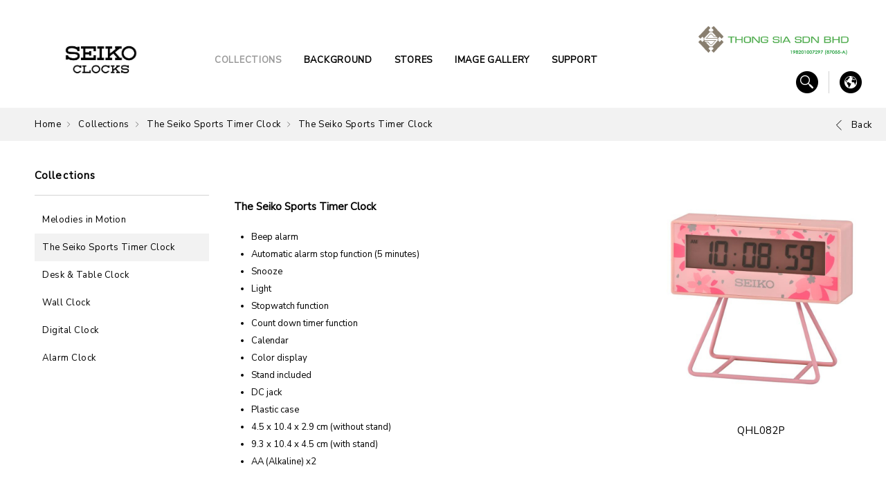

--- FILE ---
content_type: text/html; charset=utf-8
request_url: https://thongsia.com.my/en/seiko_clock/collections/product/67/
body_size: 3888
content:
<!DOCTYPE html>
<html xmlns="http://www.w3.org/1999/xhtml">
<head>
    <title>The Seiko Sports Timer Clock  | The Seiko Sports Timer Clock | Collections | SEIKO Clock</title>
	<meta http-equiv="Content-Type" content="text/html; charset=utf-8" />
	<meta http-equiv="imagetoolbar" content="no" />
	<meta http-equiv="X-UA-Compatible" content="IE=edge" />
	<meta name="description" content="" />
<meta name="format-detection" content="telephone=no" />
<meta name="keywords" content="" />
<meta name="viewport" content="width=device-width" />
	<link rel="canonical" href="https://thongsia.com.my/en/seiko_clock/collections/product/67/" /> 
				<link rel="alternate" href="/en/seiko_clock/collections/product/67" hreflang="en-hk" />
			<link rel="alternate" href="/zh-hant/seiko_clock/collections/product/67" hreflang="zh-hant-hk" />
					<link rel="shortcut icon" href="/upload/brand/6/favicon/5b482f0f95fc3.png" />
		<link rel="apple-touch-icon" href="img/iphone-icon.png" />
	<link rel="apple-touch-icon-precomposed" href="img/iphone-icon.png" />
	<link rel="stylesheet" type="text/css" href="css/layout.css" />
	<link rel="stylesheet" type="text/css" href="css/editor.css" />
	<link rel="stylesheet" type="text/css" href="css/colorbox.css" />
	<link href="https://fonts.googleapis.com/css?family=Nunito+Sans" rel="stylesheet">
	<link rel="stylesheet" type="text/css" href="css/154170879678a2419fa5ebf1905ce31d" />
	<script type="text/javascript" src="js/jquery.js"></script>
	<script type="text/javascript" src="js/jquery-ui.js"></script>
	<script type="text/javascript" src="js/jquery.Slider.js"></script>
	<script type="text/javascript" src="js/jquery.slideSubmit.js"></script>
	<script type="text/javascript" src="js/jquery.ui.touch-punch.min.js"></script>
	<script type="text/javascript" src="js/colorbox.js"></script>
	<script type="text/javascript" src="js/jquery.ellipsis.js"></script>
	<script type="text/javascript" src="js/jquery-migrate.js"></script>
	<script type="text/javascript" src="js/validator.class.js"></script>
	<script type="text/javascript" src="js/jquery.table.js"></script>
	<script type="text/javascript" src="js/lang.js"></script>
	<script type="text/javascript" src="js/function.js"></script>
	<script type="text/javascript" src="js/init.js"></script>
	<!--[if lte IE 9]>
	<script type="text/javascript" src="js/html5izer_placeholder.js"></script>
	<![endif]-->
	<!--[if lte IE 8]>
	<script type="text/javascript" src="js/html5.js"></script>
	<![endif]-->
	<!-- Global site tag (gtag.js) - Google Analytics -->
	<script async src="https://www.googletagmanager.com/gtag/js?id=UA-125437202-1"></script>
	<script>
	  window.dataLayer = window.dataLayer || [];
	  function gtag(){dataLayer.push(arguments);}
	  gtag('js', new Date());

	  gtag('config', 'UA-125437202-1');
	</script>
</head>
<body>
	<!-- Facebook Pixel Code -->
	<script>
	!function(f,b,e,v,n,t,s)
	{if(f.fbq)return;n=f.fbq=function(){n.callMethod?
	n.callMethod.apply(n,arguments):n.queue.push(arguments)};
	if(!f._fbq)f._fbq=n;n.push=n;n.loaded=!0;n.version='2.0';
	n.queue=[];t=b.createElement(e);t.async=!0;
	t.src=v;s=b.getElementsByTagName(e)[0];
	s.parentNode.insertBefore(t,s)}(window,document,'script',
	'https://connect.facebook.net/en_US/fbevents.js');
	fbq('init', '580201432141959'); 
	fbq('track', 'PageView');
	</script>
	<noscript>
	<img height="1" width="1" 
	src="https://www.facebook.com/tr?id=580201432141959&ev=PageView
	&noscript=1"/>
	</noscript>
	<!-- End Facebook Pixel Code -->
	<img border="0" src="https://r.turn.com/r/beacon?b2=uRMQNFxTlbL5CR0iUEmu4VZSHQQ_uElswk1DL7WH_jlcL1P_jX_35Kak1uXev2s5pVQi7_TexcHdaR7GtL1Xdg&cid=">

	<noscript><iframe src="//d.turn.com/r/dft/id/L21rdC8zMjgvcGlkLzExMzE5NzEwNy90LzA?ns" height="0" width="0" style="display:none;visibility:hidden"></iframe></noscript><script>(function(a,b,d){var c=a.getElementsByTagName(b)[0],a=a.createElement(b);a.async=!0;a.src=d;c.parentNode.insertBefore(a,c)})(document,"script","//d.turn.com/r/dft/id/L21rdC8zMjgvcGlkLzExMzE5NzEwNy90LzA");</script>
	<div class="body-overlay"></div>
	<header>
		<div class="container">
			<a href="/en/seiko_clock/home/" class="logo"><img src="/upload/brand/6/logo/5b98ea0f2fd11.jpg" alt="Webpage logo - Clock" width="1830" height="700" /></a><!--
		--><div class="menu en"><!--
										--><a href="/en/seiko_clock/home/" class="menu-item ">HOME</a><!--
										--><a href="/en/seiko_clock/collections/" class="menu-item current">COLLECTIONS</a><!--
										--><a href="/en/seiko_clock/background/" class="menu-item ">BACKGROUND</a><!--
										--><a href="/en/seiko_clock/store/" class="menu-item ">STORES</a><!--
										--><a href="/en/seiko_clock/gallery/" class="menu-item ">IMAGE GALLERY</a><!--
										--><a href="/en/seiko_clock/support/" class="menu-item ">SUPPORT</a><!--
						--></div><!--
		--><div class="header-right">
				<div class="header-right-container">
					<div class="thongsia"></div><!--
				--><div class="search-area">
						<a href="#"><img src="/img/icon-search.png" alt="" width="32" height="32" /></a>
						<div class="panel">
							<form action="/en/seiko_clock/search/" method="get" name="search-form">
								<input type="text" class="search" maxlength="128" autocomplete="off" placeholder="Please enter keyword(s)" name="search" id="search" value="" /><button type="submit" class="submit" id="submit"></button>							</form>
						</div>
					</div><!--
											--><div class="language">
								<a href="#"><img src="/img/icon-language.png" alt="" width="32" height="32" /></a>
								<div class="panel">
																				<a href="/en/seiko_clock/collections/product/67" class="current">EN</a>
																				<a href="/zh-hant/seiko_clock/collections/product/67" >繁</a>
																	</div>
							</div><!--
														--><a href="#" class="menu-icon"></a>
				</div>
				<a href="#" class="menu-icon"></a>
			</div>
		</div>
	</header>
	<div class="responsive-menu">
		<div class="top-wrapper">
			<div class="thongsia"></div>
			<div class="search-area">
				<form action="/en/seiko_clock/search/" method="get" name="search-form">
					<input type="text" class="search" maxlength="128" autocomplete="off" placeholder="Please enter keyword(s)" name="search" id="search" value="" /><button type="submit" class="submit" id="submit"></button>				</form>
			</div><!--
							--><div class="language-area">
						<a href="#">
							<span class="icon"><img src="/img/icon-language.png" alt="" width="32" height="32" /></span>
							<span class="text">Select Language</span>
						</a>
						<div class="panel">
																<a href="/en/seiko_clock/collections/product/67" class="current">EN</a>
																<a href="/zh-hant/seiko_clock/collections/product/67" >繁</a>
													</div>
					</div><!--
							--></div>
		<div class="menu">
								<a href="/en/seiko_clock/home/" class="menu-item ">
						<span class="menu-title">HOME</span>
											</a>
													<a href="/en/seiko_clock/collections/" class="menu-item hasChild">
						<span class="menu-title">COLLECTIONS</span>
														<span class="icon"></span>
											</a>
												<div class="subMenu">
																				<a href="/en/seiko_clock/collections/series/27/" class="subMenu-item">Melodies in Motion</a>
																				<a href="/en/seiko_clock/collections/series/26/" class="subMenu-item">The Seiko Sports Timer Clock</a>
																				<a href="/en/seiko_clock/collections/series/23/" class="subMenu-item">Desk & Table Clock</a>
																				<a href="/en/seiko_clock/collections/series/22/" class="subMenu-item">Wall Clock</a>
																				<a href="/en/seiko_clock/collections/series/21/" class="subMenu-item">Digital Clock</a>
																				<a href="/en/seiko_clock/collections/series/20/" class="subMenu-item">Alarm Clock</a>
															</div>
													<a href="/en/seiko_clock/background/" class="menu-item ">
						<span class="menu-title">BACKGROUND</span>
											</a>
													<a href="/en/seiko_clock/store/" class="menu-item hasChild">
						<span class="menu-title">STORES</span>
														<span class="icon"></span>
											</a>
												<div class="subMenu">
																			<a href="/en/seiko_clock/store/dealer/" class="subMenu-item">Authorized Dealers</a>
															</div>
													<a href="/en/seiko_clock/gallery/" class="menu-item hasChild">
						<span class="menu-title">IMAGE GALLERY</span>
														<span class="icon"></span>
											</a>
												<div class="subMenu">
																				<a href="/en/seiko_clock/gallery/category/14/" class="subMenu-item">Ad visuals</a>
															</div>
													<a href="/en/seiko_clock/support/" class="menu-item hasChild">
						<span class="menu-title">SUPPORT</span>
														<span class="icon"></span>
											</a>
												<div class="subMenu">
																			<a href="/en/seiko_clock/support/faq/" class="subMenu-item">FAQs</a>
																			<a href="/en/seiko_clock/support/manual/" class="subMenu-item">Instruction Manual</a>
																			<a href="/en/seiko_clock/support/contact/" class="subMenu-item">Customer Service Centre</a>
															</div>
										</div>
	</div>
	<section id="content"><script type="text/javascript">
	$(document).ready(function() {
		$('.product-detail > .photo-area > .photo').on('mouseover', function(){
			$(this).children('.fake').css({'transform': 'scale(2.2)'});
		}).on('mouseout', function(){
			$(this).children('.fake').css({'transform': 'scale(1)'});
		}).on('mousemove', function(e){
			$(this).children('.fake').css({'transform-origin': ((e.pageX - $(this).offset().left) / $(this).width()) * 100 + '% ' + ((e.pageY - $(this).offset().top) / $(this).height()) * 100 +'%'});
		}).each(function(){
			$(this).append('<div class="fake"></div>').children('.fake').css({'background-image': 'url('+ $(this).attr('data-image') +')'});
		});
	});
</script>
<div class="navigation-bar">
	<div class="container">
		<div class="navigation oneline"><a href="/en/seiko_clock/home/">Home</a>&nbsp;&nbsp;<img src="/img/path-arrow.svg" alt="" />&nbsp;&nbsp;&nbsp;<a href="/en/seiko_clock/collections/">Collections</a>&nbsp;&nbsp;<img src="/img/path-arrow.svg" alt="" />&nbsp;&nbsp;&nbsp;<a href="/en/seiko_clock/collections/series/26/">The Seiko Sports Timer Clock</a>&nbsp;&nbsp;<img src="/img/path-arrow.svg" alt="" />&nbsp;&nbsp;&nbsp;<a class="current">The Seiko Sports Timer Clock </a></div>
						<a href="/en/seiko_clock/collections/series/26/" class="back">
					<span class="arrow"></span>
					<span class="text">Back</span>
				</a>
			</div>
</div><div class="content">
	<div class="container">
		<div class="side-menu">
	<div class="section-title">Collections</div>
				<ul>
										<li>
																<a href="/en/seiko_clock/collections/series/27/" >Melodies in Motion</a>
													</li>
										<li>
																<a href="/en/seiko_clock/collections/series/26/" class="current">The Seiko Sports Timer Clock</a>
													</li>
										<li>
																<a href="/en/seiko_clock/collections/series/23/" >Desk & Table Clock</a>
													</li>
										<li>
																<a href="/en/seiko_clock/collections/series/22/" >Wall Clock</a>
													</li>
										<li>
																<a href="/en/seiko_clock/collections/series/21/" >Digital Clock</a>
													</li>
										<li>
																<a href="/en/seiko_clock/collections/series/20/" >Alarm Clock</a>
													</li>
							</ul>
	</div><!--
	--><div class="page-content">
			<div class="product-detail full">
										<div class="photo-area">
							<div class="photo" data-image="upload/collection_product/660/image/5f041b2e6ea52.jpg"><img src="/img/?hash=2246abd353469ef183eb1ddb732fbaac.jpg" alt="QHL082PWW" width="320" height="320" /></div>
							<div class="product-model">QHL082P</div>
													</div>
								<div class="details">
					<div class="logo"></div>
					<div class="product-title">The Seiko Sports Timer Clock</div>
					<div class="product-caliber"></div>
					<div class="editor"><ul>
<li>Beep alarm</li>
<li>Automatic alarm stop function (5 minutes)</li>
<li>Snooze</li>
<li>Light</li>
<li>Stopwatch function</li>
<li>Count down timer function</li>
<li>Calendar</li>
<li>Color display</li>
<li>Stand included</li>
<li>DC jack</li>
<li>Plastic case</li>
<li>4.5 x 10.4 x 2.9 cm (without stand)</li>
<li>9.3 x 10.4 x 4.5 cm (with stand)</li>
<li>AA (Alkaline) x2</li>
</ul>
<p>&nbsp;</p>
<p><img src="upload/collection_product/660/self/5f041b2a6b8b7.jpg" alt="Self Photos / Files - QHL082P_Lighting_SCH_jpg" width="640" height="304" /></p></div>
				</div>
							</div><!--
							--></div>
	</div>
</div>	</section>
	<footer>
		<div class="container">
			<div class="sitemap"><!--
									--><div class="sitemap-item">
							<div class="sitemap-title">COLLECTIONS</div>
							<div class="line"></div>
							<ul>
																		<li><a href="/en/seiko_clock/collections/series/27/">Melodies in Motion</a></li>
																		<li><a href="/en/seiko_clock/collections/series/26/">The Seiko Sports Timer Clock</a></li>
																		<li><a href="/en/seiko_clock/collections/series/23/">Desk & Table Clock</a></li>
																		<li><a href="/en/seiko_clock/collections/series/22/">Wall Clock</a></li>
																		<li><a href="/en/seiko_clock/collections/series/21/">Digital Clock</a></li>
																		<li><a href="/en/seiko_clock/collections/series/20/">Alarm Clock</a></li>
															</ul>
						</div><!--
							--><div class="sitemap-item">
					<div class="sitemap-title">BRANDS</div>
					<div class="line"></div>
											<ul>
																<li><a href="/en/alba/home/" target="_blank">ALBA</a></li>
																<li><a href="/en/seiko_clock/home/" target="_blank">SEIKO Clock</a></li>
													</ul>
									</div><!--
			--><div class="sitemap-item">
					<div class="sitemap-title">STORES</div>
					<div class="line"></div>
					<ul>
														<li><a href="/en/seiko_clock/store/dealer/">Authorized Dealers</a></li>
											</ul>
					<div class="desktop">
						<div class="sitemap-title">SUPPORT</div>
						<div class="line"></div>
						<ul>
																<li><a href="/en/seiko_clock/support/faq/">FAQs</a></li>
																<li><a href="/en/seiko_clock/support/manual/">Instruction Manual</a></li>
																<li><a href="/en/seiko_clock/support/contact/">Customer Service Centre</a></li>
													</ul>
					</div>
				</div><!--
			--><div class="sitemap-item responsive">
					<div class="sitemap-title">SUPPORT</div>
					<div class="line"></div>
					<ul>
														<li><a href="/en/seiko_clock/support/faq/">FAQs</a></li>
														<li><a href="/en/seiko_clock/support/manual/">Instruction Manual</a></li>
														<li><a href="/en/seiko_clock/support/contact/">Customer Service Centre</a></li>
											</ul>
				</div><!--
										--></div>
			<div class="footer-menu">
				<a href="/en/seiko_clock/about/main/">About Us</a><!--
										--><a href="/en/seiko_clock/background/main/">Background</a><!--
										--><a href="/en/seiko_clock/privacy/main/">Privacy Policy</a><!--
										--><a href="/en/seiko_clock/requirement/main/">System Requirement</a><!--
										--><a href="/en/seiko_clock/warning/main/">Internet Purchases Warning</a><!--
						--></div>
			<div class="bottom-wrapper">
										<div class="logo"><!--
															--><div class="logo-item"><img src="/upload/brand/6/footer_logo/5f03eb639fc36.png" alt="seiko-authorized" width="189" height="52" /></div><!--
															--><div class="logo-item"><img src="/upload/brand/6/footer_logo/5feaa6e2ddc9f.png" alt="03" width="300" height="56" /></div><!--
												--></div>
								<section class="footer-copyright">Copyright © Seiko Clock. <div>Powered by <a href="//www.anglia.com.hk" target="_blank">Anglia Design</a>.</div></section>
			</div>
		</div>
	</footer>
</body>
</html>
<script>
	console.log("index Hello world!");
</script>	

--- FILE ---
content_type: text/css;charset=UTF-8
request_url: https://thongsia.com.my/en/seiko_clock/collections/product/67/css/154170879678a2419fa5ebf1905ce31d
body_size: 7473
content:
#content .popup-container{position:fixed;top:0;left:0;width:100%;height:100%;z-index:3;text-align:center;display:none;}#content .popup-container .popup{position:relative;display:inline-block;vertical-align:middle;}#content .popup-container .popup a{display:inline-block;}#content .popup-container .popup .popup-close{position:absolute;top:-24px;right:0;height:24px;width:24px;text-align:center;background:#ccc;line-height:24px;}#content .banner{position:relative;text-align:center;}#content .banner .banner-wrapper{position:relative;}#content .banner .banner-wrapper .banner-container{position:relative;overflow:hidden;white-space:nowrap;}#content .banner .banner-wrapper .banner-container *{display:inline-block;}#content .banner .banner-wrapper .banner-container .banner-item{width:100%;position:relative;z-index:1;}#content .banner .banner-wrapper .banner-container .banner-item .image{max-width:1200px;}#content .banner .banner-wrapper .banner-container .banner-item .image img{width:100%;height:auto;}#content .banner .banner-wrapper .banner-container .banner-item .image img.mobile{display:none;}#content .banner .banner-wrapper .container{position:absolute;top:0;left:0;right:0;height:100%;}#content .banner .banner-wrapper .container .prev,#content .banner .banner-wrapper .container .next{position:absolute;top:0;bottom:0;margin:auto;background:url(img/banner-arrow.png) no-repeat center;width:74px;height:105px;z-index:1;}#content .banner .banner-wrapper .container .prev.disable,#content .banner .banner-wrapper .container .next.disable{display:none;}#content .banner .banner-wrapper .container .prev{left:0;}#content .banner .banner-wrapper .container .next{right:0;-moz-transform:scaleX(-1);-o-transform:scaleX(-1);-webkit-transform:scaleX(-1);transform:scaleX(-1);filter:FlipH;-ms-filter:"FlipH";}#content .banner .container{padding:0;}#content .banner .page{margin-top:12px;}#content .banner .page a{display:inline-block;vertical-align:top;margin:8px;width:72px;height:4px;position:relative;background:#e3e3e3;border-radius:5px;}#content .banner .page a span{position:absolute;top:0;left:0;width:0;height:100%;border-radius:5px;background:black;display:block;}#content .series{text-align:center;position:relative;white-space:nowrap;overflow:hidden;margin:105px 0 64px;}#content .series .slider{display:inline-block;}#content .series .series-item{display:inline-block;vertical-align:top;width:16.6%;max-width:268px;}#content .series .series-item .images{background:url(img/series-arrow.png) no-repeat bottom center;padding-bottom:14px;display:block;}#content .series .series-item .images .image{position:relative;display:block;background:url(img/product-bg.png) no-repeat center;}#content .series .series-item .images .image .thumbnail{position:absolute;bottom:0;left:0;}#content .series .series-item .images img{display:block;width:100%;height:auto;max-width:268px;max-height:290px;}#content .series .series-item .content{display:block;line-height:25px;white-space:normal;}#content .brands{background:#f2f2f2;padding-top:48px;padding-bottom:40px;}#content .brands .title{font-size:42px;font-weight:lighter;text-align:center;letter-spacing:1px;background:url(img/brand-line.png) no-repeat bottom center;padding-bottom:25px;}#content .brands .brands-items{max-width:1600px;margin:auto;margin-top:53px;}#content .brands .brands-items .major .brand-item,#content .brands .brands-items .minor .brand-item{display:inline-block;vertical-align:top;width:47.5%;margin-bottom:40px;}#content .brands .brands-items .major .brand-item .logo-area,#content .brands .brands-items .minor .brand-item .logo-area{width:50%;display:inline-block;vertical-align:top;position:relative;background:linear-gradient(#09233b,#0d365c);}#content .brands .brands-items .major .brand-item .logo-area .trans,#content .brands .brands-items .minor .brand-item .logo-area .trans{width:100%;height:auto;}#content .brands .brands-items .major .brand-item .logo-area .logo,#content .brands .brands-items .minor .brand-item .logo-area .logo{position:absolute;top:0;left:0;width:100%;}#content .brands .brands-items .major .brand-item .logo,#content .brands .brands-items .major .brand-item .image,#content .brands .brands-items .minor .brand-item .logo,#content .brands .brands-items .minor .brand-item .image{width:50%;display:inline-block;vertical-align:top;}#content .brands .brands-items .major .brand-item .logo img,#content .brands .brands-items .major .brand-item .image img,#content .brands .brands-items .minor .brand-item .logo img,#content .brands .brands-items .minor .brand-item .image img{width:100%;height:auto;}#content .brands .brands-items .major .brand-item:nth-child(even),#content .brands .brands-items .minor .brand-item:nth-child(even){margin-left:5%;}#content .brands .brands-items .major .brand-item:nth-child(4n+3),#content .brands .brands-items .major .brand-item:nth-child(4n),#content .brands .brands-items .minor .brand-item:nth-child(4n+3),#content .brands .brands-items .minor .brand-item:nth-child(4n){display:-webkit-inline-box;display:-webkit-inline-flex;display:-moz-inline-box;display:-ms-inline-flexbox;display:inline-flex;}#content .brands .brands-items .major .brand-item:nth-child(4n+3) .image,#content .brands .brands-items .major .brand-item:nth-child(4n) .image,#content .brands .brands-items .minor .brand-item:nth-child(4n+3) .image,#content .brands .brands-items .minor .brand-item:nth-child(4n) .image{-webkit-box-ordinal-group:1;-moz-box-ordinal-group:1;-ms-flex-order:1;-webkit-order:1;order:1;}#content .brands .brands-items .major .brand-item:nth-child(4n+3) .logo,#content .brands .brands-items .major .brand-item:nth-child(4n) .logo,#content .brands .brands-items .minor .brand-item:nth-child(4n+3) .logo,#content .brands .brands-items .minor .brand-item:nth-child(4n) .logo{-webkit-box-ordinal-group:2;-moz-box-ordinal-group:2;-ms-flex-order:2;-webkit-order:2;order:2;}#content .brands .brands-items .major{margin-bottom:60px;}#content .brands .brands-items .minor.even .brand-item:nth-child(4n+3),#content .brands .brands-items .minor.even .brand-item:nth-child(4n){display:inline-block;}#content .brands .brands-items .minor.even .brand-item:nth-child(4n+1),#content .brands .brands-items .minor.even .brand-item:nth-child(4n+2){display:-webkit-inline-box;display:-webkit-inline-flex;display:-moz-inline-box;display:-ms-inline-flexbox;display:inline-flex;}#content .brands .brands-items .minor.even .brand-item:nth-child(4n+1) .image,#content .brands .brands-items .minor.even .brand-item:nth-child(4n+2) .image{-webkit-box-ordinal-group:1;-moz-box-ordinal-group:1;-ms-flex-order:1;-webkit-order:1;order:1;}#content .brands .brands-items .minor.even .brand-item:nth-child(4n+1) .logo,#content .brands .brands-items .minor.even .brand-item:nth-child(4n+2) .logo{-webkit-box-ordinal-group:2;-moz-box-ordinal-group:2;-ms-flex-order:2;-webkit-order:2;order:2;}#content.tablet .series,#content.mobile .series{margin:50px 0 50px 20px;}#content.tablet .series .series-item,#content.mobile .series .series-item{width:auto;max-width:auto;}#content.tablet .brands,#content.mobile .brands{padding-left:20px;padding-right:20px;text-align:center;padding-bottom:30px;}#content.tablet .brands .brands-items,#content.mobile .brands .brands-items{max-width:728px;}#content.tablet .brands .brands-items .brand-item,#content.mobile .brands .brands-items .brand-item{width:100%;margin-left:0;margin-bottom:30px;display:inline-block !important;}#content.tablet .brands .brands-items .brand-item:nth-child(even),#content.mobile .brands .brands-items .brand-item:nth-child(even){display:-webkit-inline-box !important;display:-webkit-inline-flex !important;display:-moz-inline-box !important;display:-ms-inline-flexbox !important;display:inline-flex !important;margin-left:0;}#content.tablet .brands .brands-items .brand-item:nth-child(even) .image,#content.mobile .brands .brands-items .brand-item:nth-child(even) .image{-webkit-box-ordinal-group:1;-moz-box-ordinal-group:1;-ms-flex-order:1;-webkit-order:1;order:1;}#content.tablet .brands .brands-items .brand-item:nth-child(even) .logo,#content.mobile .brands .brands-items .brand-item:nth-child(even) .logo{-webkit-box-ordinal-group:2;-moz-box-ordinal-group:2;-ms-flex-order:2;-webkit-order:2;order:2;}#content.mobile .popup-container .popup{margin:0 20px;}#content.mobile .popup-container .popup img{width:100%;height:auto;}#content.mobile .banner .banner-wrapper .banner-container .banner-item .image img.desktop{display:none;}#content.mobile .banner .banner-wrapper .banner-container .banner-item .image img.mobile{display:block;}@media screen and (min-width: 1200px) and (max-width: 1640px){#content .series,#content .brands{padding-left:120px;padding-right:120px;}}#content .page-content .all-series{margin-top:10px;}#content .page-content .all-series .series-item{display:inline-block;vertical-align:top;width:23%;margin-right:2%;margin-bottom:20px;text-align:center;max-width:266px;}#content .page-content .all-series .series-item .images{background:url(img/series-arrow.png) no-repeat bottom center;padding-bottom:14px;display:block;}#content .page-content .all-series .series-item .images .image{position:relative;display:block;background:url(img/product-bg.png) no-repeat center;}#content .page-content .all-series .series-item .images .image .thumbnail{position:absolute;bottom:0;left:0;}#content .page-content .all-series .series-item .images img{display:block;width:100%;height:auto;}#content .page-content .all-series .series-item .series-item-content{display:block;margin-top:10px;line-height:25px;}#content .page-content .all-series .series-item:nth-child(4n){margin-right:0;}#content .page-content .series-category{margin-bottom:20px;}#content .page-content .series-category .photo{float:left;margin-right:40px;margin-bottom:20px;width:50%;}#content .page-content .series-category .photo img{width:100%;height:auto;}#content .page-content .series-category .series-category-content{text-align:center;}#content .page-content .series-category .series-category-content .editor{text-align:left;margin-top:0;}#content .page-content .products{margin-bottom:20px;}#content .page-content .products .product-item{display:inline-block;vertical-align:top;margin-bottom:20px;margin-right:5%;width:30%;position:relative;}#content .page-content .products .product-item img{width:100%;height:auto;}#content .page-content .products .product-item .overlay{position:absolute;left:0;bottom:0;width:100%;text-align:center;background:url(img/product-shadow.png) repeat-x;height:103px;}#content .page-content .products .product-item .overlay *{color:white;font-size:13px;font-weight:lighter;position:absolute;left:0;right:0;}#content .page-content .products .product-item .overlay .product-name{bottom:46px;}#content .page-content .products .product-item .overlay .product-name span{display:block;position:relative;}#content .page-content .products .product-item .overlay .button{bottom:12px;border:1px solid white;width:78px;height:24px;line-height:24px;margin:auto;}#content .page-content .products .product-item:nth-child(3n){margin-right:0;}#content .page-content .category-video{position:relative;text-align:center;margin-bottom:60px;background:black;}#content .page-content .category-video img{width:100%;}#content .page-content .category-video iframe{position:absolute;top:0;left:0;right:0;bottom:0;margin:auto;height:100%;}#content .page-content .product-detail{display:inline-block;vertical-align:top;width:79%;}#content .page-content .product-detail >.photo-area{float:right;width:320px;text-align:center;margin-top:28px;margin-bottom:21px;}#content .page-content .product-detail >.photo-area .photo{overflow:hidden;position:relative;}#content .page-content .product-detail >.photo-area .photo img{width:100%;height:auto;}#content .page-content .product-detail >.photo-area .photo .fake{position:absolute;top:0;left:0;width:100%;height:100%;background-repeat:no-repeat;background-position:center;background-size:cover;transition:transform .5s ease-out;}#content .page-content .product-detail >.photo-area .product-model{font-size:15px;font-weight:lighter;margin-top:21px;}#content .page-content .product-detail >.photo-area .product-price{font-size:15px;font-weight:lighter;}#content .page-content .product-detail .details{margin-bottom:35px;margin-top:0;clear:none;}#content .page-content .product-detail .details .logo{display:inline-block;margin-bottom:19px;}#content .page-content .product-detail .details .product-title,#content .page-content .product-detail .details .product-caliber{font-size:15px;font-weight:bold;margin-bottom:5px;}#content .page-content .product-detail .details .product-title{margin-top:22px;}#content .page-content .product-detail .details .editor{margin-top:22px;}#content .page-content .product-detail .all-products{text-align:center;}#content .page-content .product-detail .all-products .line-up{font-size:15px;font-weight:lighter;}#content .page-content .product-detail .all-products .line{display:inline-block;height:1px;width:30px;background:#d3d3d3;margin:10px 0;}#content .page-content .product-detail .all-products .products-area .product-item{display:inline-block;vertical-align:top;margin-right:5px;width:104px;margin-bottom:20px;}#content .page-content .product-detail .all-products .products-area .product-item .product-image{display:block;}#content .page-content .product-detail .all-products .products-area .product-item .product-image img{width:100%;height:auto;}#content .page-content .product-detail .all-products .products-area .product-item .product-title{font-weight:lighter;display:block;margin-top:10px;}#content .page-content .product-detail .all-products .products-area .product-item.current .product-image{border-color:black;}#content .page-content .product-detail.full{width:100%;}#content .page-content .recommendations{margin-bottom:20px;display:inline-block;vertical-align:top;text-align:center;width:17%;margin-left:4%;}#content .page-content .recommendations .relate-title{font-size:13px;font-weight:bold;}#content .page-content .recommendations .line{width:100%;height:1px;background:#d3d3d3;margin:10px 0;}#content .page-content .recommendations .relate-items{overflow:auto;height:309px;}#content .page-content .recommendations .relate-items .relate-item{display:block;margin-bottom:10px;}#content .page-content .recommendations .relate-items .relate-item img{width:100%;height:auto;}#content.tablet .page-content .product-detail,#content.tablet .page-content .recommendations,#content.mobile .page-content .product-detail,#content.mobile .page-content .recommendations{width:100%;margin-left:0;margin-bottom:20px;}#content.tablet .page-content .recommendations .line,#content.mobile .page-content .recommendations .line{width:160px;display:inline-block;}#content.tablet .page-content .recommendations .relate-items,#content.mobile .page-content .recommendations .relate-items{height:auto;}#content.tablet .page-content .recommendations .relate-items .relate-item,#content.mobile .page-content .recommendations .relate-items .relate-item{display:inline-block;vertical-align:top;max-width:160px;}#content.mobile .page-content .all-series{text-align:center;}#content.mobile .page-content .all-series .series-item{width:100%;margin-right:0;}#content.mobile .page-content .all-series .series-item .images{max-width:224px;display:inline-block;}#content.mobile .page-content .series-category .photo{width:100%;float:none;}#content.mobile .page-content .products .product-item{width:48%;margin-right:4%;}#content.mobile .page-content .products .product-item:nth-child(even){margin-right:0;}#content.mobile .page-content .category-video iframe{width:100%;}#content.mobile .page-content .product-detail .details .logo{display:block;text-align:center;margin-top:0;}#content.mobile .page-content .product-detail >.photo-area{width:100%;float:none;}#content .page-content .main-content{margin-top:19px;}#content .page-content .background-items{margin-top:26px;}#content .page-content .background-items .background-item{display:inline-block;vertical-align:top;width:30%;margin-right:5%;margin-bottom:24px;}#content .page-content .background-items .background-item .background-item-image{display:block;}#content .page-content .background-items .background-item .background-item-image img{width:100%;height:auto;}#content .page-content .background-items .background-item .background-item-title{display:block;margin-top:9px;}#content .page-content .background-items .background-item .background-item-title .text{font-size:13px;font-weight:bold;display:inline;vertical-align:top;}#content .page-content .background-items .background-item .background-item-title .icon{background:#ededed url(img/shortcut-arrow.svg) no-repeat center/10px;border-radius:50%;width:15px;height:15px;margin-left:9px;display:inline-block;vertical-align:top;}#content .page-content .background-items .background-item:nth-child(3n){margin-right:0;}#content .page-content .single{margin-top:32px;}#content .page-content .single .photo{float:right;margin-left:20px;margin-bottom:20px;width:49%;}#content .page-content .single .photo img{width:100%;height:auto;}#content .page-content .multi{margin-top:32px;}#content .page-content .multi .detail-child{clear:both;}#content .page-content .multi .detail-child .photo{float:right;margin-left:20px;margin-bottom:20px;width:49%;}#content .page-content .multi .detail-child .photo img{width:100%;height:auto;}#content .page-content .multi .detail-child .detail-child-content{margin-bottom:40px;}#content .page-content .multi .detail-child .detail-child-content .title{font-size:18px;font-weight:bold;}#content .page-content .multi .detail-child .detail-child-content .line{display:inline-block;height:1px;width:40px;background:#d3d3d3;margin:10px 0;}#content .page-content .multi .detail-child:nth-child(even) .photo{float:left;margin-right:20px;margin-left:0;}#content.mobile .page-content .background-items .background-item{width:48%;margin-right:4%;}#content.mobile .page-content .background-items .background-item:nth-child(even){margin-right:0;}#content.mobile .page-content .single .photo,#content.mobile .page-content .multi .detail-child .photo{float:none;margin-left:0;margin-right:0;width:100%;}#content .page-content .main-photo{margin-bottom:40px;}#content .page-content .main-photo img{width:100%;height:auto;}#content .page-content .links{margin-bottom:40px;}#content .page-content .links a{display:inline-block;vertical-align:top;width:48%;background:black url(img/shortcut-arrow.svg) no-repeat right;color:white;text-align:center;font-size:18px;font-weight:lighter;height:100px;line-height:100px;margin-bottom:20px;}#content .page-content .links a:nth-child(even){margin-left:4%;}#content .page-content .boutiques{margin-top:31px;margin-bottom:40px;}#content .page-content .boutiques .boutique-item{display:inline-block;vertical-align:top;width:48%;margin-right:4%;margin-bottom:20px;}#content .page-content .boutiques .boutique-item .gallery{display:block;}#content .page-content .boutiques .boutique-item .gallery img{width:100%;height:auto;}#content .page-content .boutiques .boutique-item .boutique-name{font-size:18px;font-weight:lighter;margin-top:24px;letter-spacing:0.6px;}#content .page-content .boutiques .boutique-item .line{display:inline-block;height:1px;width:40px;background:#d3d3d3;margin:12px 0 4px;}#content .page-content .boutiques .boutique-item .boutique-address{font-size:13px;font-weight:lighter;line-height:27px;margin-bottom:6px;letter-spacing:0.5px;}#content .page-content .boutiques .boutique-item .row{position:relative;margin-bottom:10px;}#content .page-content .boutiques .boutique-item .row .label{position:absolute;top:0;left:0;font-weight:bold;font-size:13px;}#content .page-content .boutiques .boutique-item .row .info{font-size:13px;font-weight:lighter;margin-left:105px;letter-spacing:0.5px;}#content .page-content .boutiques .boutique-item:nth-child(even){margin-right:0;}#content .page-content .map-button{display:inline-block;border:1px solid black;width:150px;box-sizing:border-box;height:34px;line-height:34px;text-align:center;margin-top:8px;border-radius:5px;}#content .page-content .map-button .icon-map{display:inline-block;vertical-align:middle;background:url(img/icon-map.svg) no-repeat center/100% 100%;width:32px;height:32px;margin-right:5px;}#content .page-content .map-button .text{display:inline-block;vertical-align:middle;font-size:13px;font-weight:lighter;}#content .page-content .dealers-region{margin-top:25px;}#content .page-content .dealers-region .region{display:inline-block;vertical-align:top;font-size:14px;font-weight:lighter;color:#d3d3d3;letter-spacing:0.5px;padding:8px 0;margin-right:40px;margin-bottom:20px;}#content .page-content .dealers-region .region:hover,#content .page-content .dealers-region .region.current{color:black;border-bottom:1px solid black;}#content .page-content .dealers{margin-top:17px;}#content .page-content .dealers *{font-size:13px;letter-spacing:0.5px;}#content .page-content .dealers .dealer-item{position:relative;border-bottom:1px solid #d3d3d3;padding-bottom:18px;margin-bottom:27px;display:none;}#content .page-content .dealers .dealer-item .dealer-name{letter-spacing:0.7px;font-weight:bold;margin-bottom:10px;width:80%;}#content .page-content .dealers .dealer-item .dealer-address{margin-bottom:10px;width:80%;}#content .page-content .dealers .dealer-item .row{position:relative;margin-bottom:10px;}#content .page-content .dealers .dealer-item .row .label{position:absolute;top:0;left:0;font-weight:bold;}#content .page-content .dealers .dealer-item .row .info{margin-left:70px;}#content .page-content .dealers .dealer-item .row a{text-decoration:underline;}#content .page-content .dealers .dealer-item .map-button{position:absolute;bottom:19px;right:0;}#content .page-content .dealers .dealer-item.show{display:block;}#content.mobile .page-content .links a{display:block;width:100%;margin-left:0;}#content.mobile .page-content .boutiques .boutique-item{display:block;width:100%;margin-right:0;}#content.mobile .page-content .dealers .dealer-item .map-button{position:relative;bottom:auto;}#colorbox_content{height:100%;background:none;}#colorbox_content #map{width:100%;height:680px;}#colorbox_content .album{position:relative;}#colorbox_content .album .big_photo_area{background:white;position:relative;text-align:center;}#colorbox_content .album .big_photo_area .big_photo{overflow:hidden;position:relative;white-space:nowrap;margin:0 9%;}#colorbox_content .album .big_photo_area .big_photo *{display:inline-block;}#colorbox_content .album .big_photo_area .big_photo .photo{width:100%;}#colorbox_content .album .big_photo_area .big_photo .photo img{width:100%;height:auto;}#colorbox_content .album .big_photo_area .prev,#colorbox_content .album .big_photo_area .next{position:absolute;top:0;bottom:0;width:9%;height:100%;background:url(img/gallery-arrow-black.svg) no-repeat center/100% 100%;}#colorbox_content .album .big_photo_area .prev.disable,#colorbox_content .album .big_photo_area .next.disable{display:none;}#colorbox_content .album .big_photo_area .prev{left:0;}#colorbox_content .album .big_photo_area .next{right:0;-moz-transform:scaleX(-1);-o-transform:scaleX(-1);-webkit-transform:scaleX(-1);transform:scaleX(-1);filter:FlipH;-ms-filter:"FlipH";}#colorbox_content .album .galleries_area{position:absolute;bottom:-110px;width:100%;height:100px;}#colorbox_content .album .galleries_area .galleries{margin:0 7%;overflow:hidden;white-space:nowrap;position:relative;}#colorbox_content .album .galleries_area .galleries *{display:inline-block;}#colorbox_content .album .galleries_area .galleries .gallery{width:100px;cursor:pointer;}#colorbox_content .album .galleries_area .galleries .gallery img{width:100%;height:auto;}#colorbox_content .album .galleries_area .gallery-prev,#colorbox_content .album .galleries_area .gallery-next{position:absolute;top:0;bottom:0;height:100%;background:url(img/gallery-arrow-white.svg) no-repeat center/100% 100%;width:7%;}/*953795e33e25c16a067bcfa2a5842f5b*/#colorbox_content .album .galleries_area .gallery-prev.disable,#colorbox_content .album .galleries_area .gallery-next.disable{display:none;}#colorbox_content .album .galleries_area .gallery-prev{left:0;}#colorbox_content .album .galleries_area .gallery-next{right:0;-moz-transform:scaleX(-1);-o-transform:scaleX(-1);-webkit-transform:scaleX(-1);transform:scaleX(-1);filter:FlipH;-ms-filter:"FlipH";}@media screen and (max-width: 959px){.box #colorbox_content .album{max-width:554px;}}@media screen and (max-width: 651px){.box #colorbox_content{padding-left:0;padding-right:0;}.box #colorbox_content .album{max-width:380px;}}#content .page-content .page-title{font-weight:bold !important;}#content .page-content .category-image{margin-top:33px;margin-bottom:40px;}#content .page-content .category-image img{width:100%;height:auto;}#content .page-content .details-area{position:relative;}#content .page-content .details-area .selects{position:absolute;top:0;right:0;width:150px;background:#efefef url(img/pulldown-arrow.svg) no-repeat right 15px center;height:34px;cursor:pointer;z-index:1;}#content .page-content .details-area .selects .select-input{font-weight:lighter;font-size:13px;color:#393939;line-height:34px;padding:0 15px;}#content .page-content .details-area .selects .select-container{display:none;position:absolute;background:#efefef;width:100%;z-index:1;overflow:auto;}#content .page-content .details-area .selects .select-container div{height:34px;padding:0 15px;line-height:34px;font-weight:lighter;font-size:13px;}#content .page-content .details-area .selects .select-container div:hover{background:black;color:white;}#content .page-content .details{margin-top:31px;margin-bottom:40px;}#content .page-content .details .detail-item{position:relative;}#content .page-content .details .detail-item *{letter-spacing:0.5px;}#content .page-content .details .detail-item .detail-item-date{font-weight:lighter;}#content .page-content .details .detail-item .detail-item-title{font-size:13px;font-weight:bold;display:inline;vertical-align:middle;line-height:25px;}#content .page-content .details .detail-item .arrow{background:#ededed url(img/shortcut-arrow.svg) no-repeat center/10px;border-radius:50%;width:15px;height:15px;margin-left:9px;display:inline-block;vertical-align:middle;}#content .page-content .details .detail-item.style1{border-bottom:1px solid #d3d3d3;display:block;padding-top:14px;padding-bottom:12px;box-sizing:border-box;padding-left:130px;}#content .page-content .details .detail-item.style1 .detail-item-date{position:absolute;top:14px;left:0;}#content .page-content .details .detail-item.style2{display:inline-block;vertical-align:top;width:30%;margin-right:5%;margin-bottom:25px;cursor:default;}#content .page-content .details .detail-item.style2 .detail-item-image{display:block;}#content .page-content .details .detail-item.style2 .detail-item-image img{width:100%;height:auto;}#content .page-content .details .detail-item.style2 .detail-item-date{display:block;margin-top:12px;margin-bottom:8px;}#content .page-content .details .detail-item.style2.has_Image{cursor:pointer;}#content .page-content .details .detail-item.style2:nth-child(3n){margin-right:0;}#content .page-content .details .detail-item.style3{display:inline-block;vertical-align:top;width:48%;margin-right:4%;margin-bottom:20px;min-height:200px;background:#f0ecee;}#content .page-content .details .detail-item.style3 .detail-item-image{position:absolute;top:0;left:0;width:200px;height:200px;}#content .page-content .details .detail-item.style3 .detail-info{margin-left:200px;display:block;box-sizing:border-box;padding:23px 20px;}#content .page-content .details .detail-item.style3 .detail-info .detail-item-date{display:block;margin-bottom:10px;}#content .page-content .details .detail-item.style3:nth-child(even){margin-right:0;}#content .page-content .detail-date{font-weight:lighter;font-size:13px;margin-top:12px;}#content .page-content .editor{margin-top:33px;}#content .page-content .album{position:relative;margin-top:38px;}#content .page-content .album .big_photo_area{position:relative;text-align:center;}#content .page-content .album .big_photo_area .big_photo{overflow:hidden;position:relative;white-space:nowrap;margin:0 14.8%;}#content .page-content .album .big_photo_area .big_photo *{display:inline-block;}#content .page-content .album .big_photo_area .big_photo .photo{width:100%;position:relative;}#content .page-content .album .big_photo_area .big_photo .photo img{width:100%;height:auto;}#content .page-content .album .big_photo_area .big_photo .photo .caption-area{background:url(img/gallery-shadow.png) repeat-x bottom;position:absolute;left:0;bottom:0;width:100%;height:93px;text-align:center;display:block;}#content .page-content .album .big_photo_area .big_photo .photo .caption-area .caption{color:white;font-weight:lighter;font-size:13px;position:absolute;left:0;bottom:12px;width:100%;}#content .page-content .album .big_photo_area .prev,#content .page-content .album .big_photo_area .next{position:absolute;top:0;bottom:0;width:80px;height:100%;background:url(img/gallery-arrow-black.svg) no-repeat center;}#content .page-content .album .big_photo_area .prev.disable,#content .page-content .album .big_photo_area .next.disable{display:none;}#content .page-content .album .big_photo_area .prev{left:0;}#content .page-content .album .big_photo_area .next{right:0;-moz-transform:scaleX(-1);-o-transform:scaleX(-1);-webkit-transform:scaleX(-1);transform:scaleX(-1);filter:FlipH;-ms-filter:"FlipH";}#content .page-content .album .galleries_area{margin-top:10px;position:relative;}#content .page-content .album .galleries_area .galleries{margin:0 45px;overflow:hidden;white-space:nowrap;position:relative;}#content .page-content .album .galleries_area .galleries *{display:inline-block;}#content .page-content .album .galleries_area .galleries .gallery{width:100px;cursor:pointer;}#content .page-content .album .galleries_area .galleries .gallery img{width:100%;height:auto;}#content .page-content .album .galleries_area .gallery-prev,#content .page-content .album .galleries_area .gallery-next{position:absolute;top:0;bottom:0;height:100%;background:url(img/gallery-arrow-black.svg) no-repeat center/100% 100%;width:45px;}#content .page-content .album .galleries_area .gallery-prev.disable,#content .page-content .album .galleries_area .gallery-next.disable{display:none;}#content .page-content .album .galleries_area .gallery-prev{left:0;}#content .page-content .album .galleries_area .gallery-next{right:0;-moz-transform:scaleX(-1);-o-transform:scaleX(-1);-webkit-transform:scaleX(-1);transform:scaleX(-1);filter:FlipH;-ms-filter:"FlipH";}#content.tablet .page-content .details .detail-item.style3,#content.mobile .page-content .details .detail-item.style3{width:100%;margin-right:0;}#content.mobile .page-content .details-area .selects{position:relative;margin-top:20px;}#content.mobile .page-content .details .detail-item.style2{margin-right:4%;width:48%;}#content.mobile .page-content .details .detail-item.style2:nth-child(even){margin-right:0;}#colorbox_content .thumbnail{width:100%;height:auto;}#content .page-content .faqs{margin-top:39px;}#content .page-content .faqs .faq-category{display:inline-block;vertical-align:top;width:48%;margin-right:4%;margin-bottom:37px;}#content .page-content .faqs .faq-category .faq-category-title{font-size:13px;font-weight:bold;letter-spacing:0.6px;}#content .page-content .faqs .faq-category .faq-category-content{margin-top:15px;}#content .page-content .faqs .faq-category .faq-category-content .faq-item{background:#eee;position:relative;box-sizing:border-box;display:block;padding:11px 60px 10px 20px;}#content .page-content .faqs .faq-category .faq-category-content .faq-item .faq-question{font-size:13px;font-weight:lighter;display:block;letter-spacing:0.4px;line-height:25px;}#content .page-content .faqs .faq-category .faq-category-content .faq-item .arrow{position:absolute;top:12px;right:20px;background:#ededed url(img/shortcut-arrow.svg) no-repeat center/10px;border-radius:50%;width:20px;height:20px;}#content .page-content .faqs .faq-category .faq-category-content .faq-item:nth-child(even){background:#f6f6f6;}#content .page-content .faqs .faq-category:nth-child(even){margin-right:0;}#content .page-content .top-wrapper{margin-top:25px;}#content .page-content .top-wrapper .text,#content .page-content .top-wrapper .see-all{display:inline-block;vertical-align:middle;font-size:13px;font-weight:lighter;letter-spacing:0.5px;}#content .page-content .top-wrapper .text{margin-right:17px;}#content .page-content .top-wrapper .see-all{background:#f3f3f3;border-radius:5px;border:1px solid #cbcbcb;text-align:center;width:118px;height:32px;line-height:32px;cursor:pointer;}#content .page-content .top-wrapper .see-all:hover,#content .page-content .top-wrapper .see-all.selected{background:black;color:white;}#content .page-content .select-area{margin-top:52px;padding-top:4px;position:relative;}#content .page-content .select-area *{font-weight:lighter;letter-spacing:0.5px;}#content .page-content .select-area .code-area,#content .page-content .select-area .feature-area{display:inline-block;vertical-align:top;width:50%;text-align:center;}#content .page-content .select-area .code-area .title,#content .page-content .select-area .feature-area .title{font-size:18px;}#content .page-content .select-area .code-area .title2{font-size:13px;margin-top:18px;}#content .page-content .select-area .code-area .title3{font-size:13px;margin-top:27px;}#content .page-content .select-area .code-area img{margin-top:28px;}#content .page-content .select-area .code-area .codes{text-align:left;margin:15px 2.7%;}#content .page-content .select-area .code-area .codes .code{display:inline-block;vertical-align:top;width:48px;height:32px;line-height:32px;background:#f3f3f3;border-radius:5px;border:1px solid #cbcbcb;margin:2.5px;text-align:center;cursor:pointer;font-size:13px;}#content .page-content .select-area .code-area .codes .code.selected,#content .page-content .select-area .code-area .codes .code:hover{background:black;color:white;}#content .page-content .select-area .feature-area .features{width:87.5%;margin:17px auto;}#content .page-content .select-area .feature-area .features .feature{display:block;cursor:pointer;background:#f3f3f3;border-radius:5px;border:1px solid #cbcbcb;font-size:13px;margin-bottom:10px;padding-top:9px;padding-bottom:11px;}#content .page-content .select-area .feature-area .features .feature.selected,#content .page-content .select-area .feature-area .features .feature:hover{background:black;color:white;}#content .page-content .select-area .sep{position:absolute;top:0;left:0;right:0;bottom:0;margin:auto;height:100%;width:1px;background:#d3d3d3;}#content .page-content .result .selected-item{font-size:18px;font-weight:lighter;margin-bottom:14px;}#content .page-content .result .manual-item{background:#eee;position:relative;box-sizing:border-box;display:block;padding:11px 60px 10px 20px;}#content .page-content .result .manual-item .manual-title{font-size:13px;font-weight:lighter;display:block;letter-spacing:0.4px;line-height:25px;}#content .page-content .result .manual-item .arrow{position:absolute;top:12px;right:20px;background:url(img/icon_pdf.svg) no-repeat right/10px;color:#204072;text-decoration:underline;font-size:13px;padding-right:15px;line-height:20px;height:20px;}#content .page-content .result .manual-item:nth-child(even){background:#f6f6f6;}#content .page-content .result .filled{border-top:1px solid #d3d3d3;margin-top:40px;padding-top:25px;}#content .page-content .contact-content{margin-top:8px;}#content .page-content .contact-content .editor,#content .page-content .contact-content .contact-form{display:inline-block;vertical-align:top;width:50%;}#content .page-content .contact-content .editor{margin-top:22px;margin-right:5%;width:35%;}#content .page-content .contact-content .contact-form{background:#f2f2f2;padding:20px 30px 28px;box-sizing:border-box;width:60%;}#content .page-content .contact-content .contact-form .form-title{font-size:18px;font-weight:lighter;letter-spacing:0.6px;}#content .page-content .contact-content .contact-form .ps{font-size:13px;font-weight:lighter;margin-top:21px;letter-spacing:0.5px;}#content .page-content .contact-content .contact-form .ps2{font-size:13px;font-weight:lighter;margin-top:12px;letter-spacing:0.5px;}#content .page-content .contact-content .contact-form form{margin-top:25px;}#content .page-content .contact-content .contact-form form *{font-size:13px;font-weight:lighter;letter-spacing:0.5px;}#content .page-content .contact-content .contact-form form .row{position:relative;margin-bottom:16px;}#content .page-content .contact-content .contact-form form .row .label{position:absolute;top:8px;left:0;}#content .page-content .contact-content .contact-form form .row .input-container{margin-left:112px;margin-right:48px;background:white;padding:0 10px;box-sizing:border-box;}#content .page-content .contact-content .contact-form form .row .input-container .text,#content .page-content .contact-content .contact-form form .row .input-container .textarea{background:white;width:100%;}#content .page-content .contact-content .contact-form form .row .input-container .text{height:34px;}#content .page-content .contact-content .contact-form form .row .input-container .textarea{height:114px;}#content .page-content .contact-content .contact-form form .row .input-container.enquiry{padding:10px;}#content .page-content .contact-content .contact-form form .row .input-container.error{background:#ffc5c5;}#content .page-content .contact-content .contact-form form .row .input-container.error .text,#content .page-content .contact-content .contact-form form .row .input-container.error .textarea{background:#ffc5c5;}#content .page-content .contact-content .contact-form form .row .star{position:absolute;top:8px;right:30px;}#content .page-content .contact-content .contact-form form .last-row{margin-top:4px;}#content .page-content .contact-content .contact-form form .last-row .error-message,#content .page-content .contact-content .contact-form form .last-row .success-message{color:#ce3040;padding-top:5px;padding-bottom:21px;}#content .page-content .contact-content .contact-form form .last-row .submit-wrapper{position:relative;background-color:#d3d3d3;width:310px;height:40px;display:inline-block;vertical-align:top;}#content .page-content .contact-content .contact-form form .last-row .submit-wrapper .handler{width:180px;height:40px;background:black url(img/submit-arrows.png) no-repeat right 10px center;color:white;font-size:15px;font-weight:bold;display:inline-block;text-align:center;line-height:40px;cursor:pointer;z-index:1;}#content .page-content .contact-content .contact-form form .last-row .submit-wrapper span{position:absolute;top:11px;right:40px;font-size:12px;}#content .page-content .contact-content .contact-form form .last-row .reset{background:#919191;color:white;font-size:15px;font-weight:bold;width:140px;height:40px;display:inline-block;vertical-align:top;margin-left:15px;}#content.tablet .page-content .contact-content .editor,#content.tablet .page-content .contact-content .contact-form,#content.mobile .page-content .contact-content .editor,#content.mobile .page-content .contact-content .contact-form{width:100%;margin-right:0;margin-bottom:20px;}#content.mobile .page-content .faqs .faq-category{width:100%;margin-right:0;}#content.mobile .page-content .select-area .code-area,#content.mobile .page-content .select-area .feature-area{width:100%;}#content.mobile .page-content .select-area .sep{position:relative;width:100%;height:1px;margin:20px 0;}#content.mobile .page-content .contact-content .contact-form form .last-row .reset{margin-left:0;display:block;margin-top:15px;}#colorbox_content{box-sizing:border-box;padding:57px 49px;min-height:520px;}#colorbox_content .faq-item .faq-question{font-size:18px;font-weight:lighter;letter-spacing:0.6px;}#colorbox_content .faq-item .faq-answer{margin-top:37px;}#content h2{font-size:16px;font-weight:lighter;margin-bottom:20px;}#content .search-results{margin-top:20px;}#content .search-results .results{margin-bottom:20px;padding-bottom:10px;border-bottom:1px solid #d3d3d3;display:block;}#content .search-results .results .results-title{font-size:13px;font-weight:bold;}#content .search-results .results .results-content{font-size:13px;font-weight:lighter;margin-top:10px;display:block;}#content .search-wrapper{text-align:center;}#content .search-wrapper .no-result{font-size:16px;font-weight:lighter;display:inline-block;vertical-align:middle;}#content .search-wrapper .h-fix{min-height:200px;}.oneline{text-overflow:ellipsis;white-space:nowrap;width:100%;overflow:hidden;}.clear{clear:both;float:left;}.inline-block{display:inline-block;}.justify{text-align:justify;text-justify:inter-ideograph;-ms-text-justify:inter-ideograph;}.w-fix{display:inline-block;width:100%;height:0;vertical-align:middle;}.h-fix{display:inline-block;width:0;height:100%;vertical-align:middle;}body{position:relative;min-width:480px;}body.open .body-overlay,body.open .responsive-menu{display:block;}body.open header .header-right .menu-icon{background-image:url(img/nav-close.svg);}body.open.mobile header .header-right .menu-icon{background-color:#f3f3f3;}body.open.mobile .responsive-menu{top:80px;}body.open.mobile .responsive-menu .top-wrapper{display:block;}.container{max-width:1300px;width:100%;margin:auto;position:relative;box-sizing:border-box;}.body-overlay{position:fixed;top:0;left:0;width:100%;height:100%;background:black;-ms-filter:progid:DXImageTransform.Microsoft.Alpha(opacity=60);filter:alpha(opacity = 60);-moz-opacity:0.6;-khtml-opacity:0.6;opacity:0.6;display:none;z-index:2;}header,#content,footer{width:100%;float:left;clear:both;}header{text-align:right;z-index:3;position:relative;background:white;}header .logo{display:inline-block;vertical-align:middle;margin-right:50px;max-width:16%;}header .logo img{width:100%;height:auto;}header .menu{display:inline-block;vertical-align:middle;text-align:left;width:55%;}header .menu .menu-item{display:inline-block;vertical-align:top;font-size:13px;font-weight:bold;padding:62px 16px 60px;letter-spacing:0.7px;transition:opacity .4s;}header .menu .menu-item:first-child{display:none;}header .menu .menu-item:hover,header .menu .menu-item.current{-ms-filter:progid:DXImageTransform.Microsoft.Alpha(opacity=40);filter:alpha(opacity = 40);-moz-opacity:0.4;-khtml-opacity:0.4;opacity:0.4;}header .menu.zh-hant .menu-item{padding-left:6%;padding-right:6%;}header .header-right{display:inline-block;vertical-align:middle;width:277px;margin-left:7px;}header .header-right .header-right-container{width:100%;}header .header-right .thongsia{background:url(img/thong-sia-logo.png) no-repeat;width:277px;height:42px;margin-top:22px;margin-bottom:23px;}header .header-right .social{display:inline-block;vertical-align:top;border-left:1px solid #d2d2d2;padding-left:5px;margin-bottom:21px;}header .header-right .social a{display:inline-block;vertical-align:top;margin-left:10px;}header .header-right .language{display:inline-block;vertical-align:top;border-left:1px solid #d2d2d2;padding:0 15px;position:relative;margin-bottom:21px;}header .header-right .language a img{position:relative;z-index:1;}header .header-right .language .panel{position:absolute;display:none;background:black;width:32px;top:0;left:15px;text-align:center;border-radius:25px;padding-top:43px;padding-bottom:20px;}header .header-right .language .panel a{display:block;font-size:13px;padding:5px;color:#a6a6a6;display:none;}header .header-right .language .panel a:hover,header .header-right .language .panel a.current{color:white;display:block;font-weight:lighter;}header .header-right .language .panel.open{display:block;}header .header-right .search-area{display:inline-block;vertical-align:top;padding:0 15px;position:relative;margin-bottom:21px;}header .header-right .search-area .panel{position:absolute;display:none;top:-2px;right:13px;}header .header-right .search-area .panel .search{border-radius:25px;background:#eaeaea;width:280px;height:36px;box-sizing:border-box;padding:0 40px 0 20px;font-size:13px;font-weight:lighter;}header .header-right .search-area .panel .submit{position:absolute;top:2px;right:2px;background:url(img/icon-search.png) no-repeat;width:32px;height:32px;}header .header-right .search-area .panel.open{display:block;}header .header-right .menu-icon{display:none;vertical-align:middle;width:65px;height:32px;border-left:1px solid #d2d2d2;background:url(img/nav-icon.svg) no-repeat center/32px;}header.tablet,header.mobile{text-align:left;padding-left:20px;box-sizing:border-box;}header.tablet .logo,header.mobile .logo{margin-right:0;}header.tablet .menu,header.mobile .menu{display:none;}header.tablet .header-right,header.mobile .header-right{width:84%;vertical-align:middle;text-align:right;margin-left:0;}header.tablet .header-right .header-right-container,header.mobile .header-right .header-right-container{width:338px;display:inline-block;}header.tablet .header-right .header-right-container .menu-icon,header.mobile .header-right .header-right-container .menu-icon{display:inline-block;}header.tablet .header-right .thongsia,header.mobile .header-right .thongsia{display:inline-block;margin-bottom:19px;margin-right:21px;}header.tablet .header-right .social,header.mobile .header-right .social{padding-right:15px;}header.tablet .header-right .language,header.tablet .header-right .search-area,header.mobile .header-right .language,header.mobile .header-right .search-area{padding-left:15px;padding-right:15px;}header.mobile{text-align:center;padding-left:0;}header.mobile .logo{float:none;height:auto;line-height:normal;margin-left:0;padding-top:27px;padding-bottom:28px;max-width:50%;margin-right:0;}header.mobile .header-right{width:auto;position:absolute;top:0;right:0;bottom:0;}header.mobile .header-right .header-right-container{width:auto;}header.mobile .header-right .header-right-container .menu-icon{display:none;}header.mobile .header-right .thongsia,header.mobile .header-right .social,header.mobile .header-right .language,header.mobile .header-right .search-area{display:none;}header.mobile .header-right .menu-icon{display:inline-block;border-left:none;height:100%;background-size:32px;width:75px;margin-top:0;}.responsive-menu{display:none;background:#f3f3f3;position:absolute;width:83%;top:0;right:0;height:100%;z-index:4;box-sizing:border-box;padding:30px 20px;}.responsive-menu .top-wrapper{display:none;padding-bottom:31px;border-bottom:2px solid #d4d4d4;}.responsive-menu .top-wrapper .thongsia{background:url(img/thong-sia-logo.png) no-repeat;width:277px;height:42px;}.responsive-menu .top-wrapper .search-area{position:relative;margin:28px 0;}.responsive-menu .top-wrapper .search-area .search{border-radius:25px;border:2px solid #b9b9b9;width:100%;height:42px;box-sizing:border-box;padding:0 40px 0 20px;font-size:15px;}.responsive-menu .top-wrapper .search-area .submit{position:absolute;top:5px;right:6px;background:url(img/icon-search.png) no-repeat;width:32px;height:32px;}.responsive-menu .top-wrapper .language-area{display:inline-block;vertical-align:middle;margin-right:12px;position:relative;min-width:102px;}.responsive-menu .top-wrapper .language-area .icon,.responsive-menu .top-wrapper .language-area .text{display:inline-block;vertical-align:middle;}.responsive-menu .top-wrapper .language-area .text{font-size:15px;}.responsive-menu .top-wrapper .language-area .icon{position:relative;z-index:1;}.responsive-menu .top-wrapper .language-area .panel{position:absolute;display:none;background:black;border-radius:25px;width:100%;top:0;left:0;box-sizing:border-box;padding:6px 0 7px 42px;}.responsive-menu .top-wrapper .language-area .panel a{display:none;font-size:13px;color:#a6a6a6;margin-right:13px;}.responsive-menu .top-wrapper .language-area .panel a:hover,.responsive-menu .top-wrapper .language-area .panel a.current{font-weight:lighter;color:white;display:inline-block;}.responsive-menu .top-wrapper .language-area .panel.open{display:block;}.responsive-menu .top-wrapper .social{display:inline-block;vertical-align:middle;border-left:1px solid #d2d2d2;padding-left:5px;}.responsive-menu .top-wrapper .social a{display:inline-block;vertical-align:top;margin-left:10px;}.responsive-menu .menu{padding-top:16px;}.responsive-menu .menu .menu-item{display:block;padding:19px 0;}.responsive-menu .menu .menu-item .menu-title{font-size:16px;display:inline-block;vertical-align:middle;margin-right:5px;}.responsive-menu .menu .menu-item .icon{display:inline-block;vertical-align:middle;background:url(img/icon-expand.svg) no-repeat center/100% 100%;width:11px;height:11px;}.responsive-menu .menu .menu-item.open .icon{background-image:url(img/icon-close.svg);}.responsive-menu .menu .subMenu{display:none;padding:12px 21px 20px;}.responsive-menu .menu .subMenu .subMenu-item{display:block;font-size:13px;letter-spacing:0.5px;margin-bottom:32px;}.responsive-menu .menu .subMenu .subMenu-item:last-child{margin-bottom:0;}.responsive-menu .menu .subMenu.open{display:block;}#content{min-height:500px;}#content .container{padding-left:50px;}#content .navigation-bar{background:#f2f2f2;}#content .navigation-bar .navigation{padding:15px 130px 15px 0;box-sizing:border-box;}#content .navigation-bar .navigation a{font-size:13px;font-weight:lighter;letter-spacing:0.6px;display:inline-block;vertical-align:middle;}#content .navigation-bar .navigation img{width:10px;height:10px;}#content .navigation-bar .back{position:absolute;top:15px;right:0;}#content .navigation-bar .back .arrow{background:url(img/path-arrow.svg) no-repeat;width:20px;height:20px;display:inline-block;vertical-align:middle;-moz-transform:scaleX(-1);-o-transform:scaleX(-1);-webkit-transform:scaleX(-1);transform:scaleX(-1);filter:FlipH;-ms-filter:"FlipH";margin-right:5px;}#content .navigation-bar .back .text{display:inline-block;vertical-align:middle;font-size:13px;font-weight:lighter;letter-spacing:0.6px;}#content .content{padding:40px 0;}#content .content .side-menu{display:inline-block;vertical-align:top;width:20.8%;margin-right:3%;}#content .content .side-menu .section-title{font-size:15px;font-weight:bold;letter-spacing:1.1px;border-bottom:1px solid #d3d3d3;padding-bottom:18px;}#content .content .side-menu ul{margin-top:15px;}#content .content .side-menu ul li{list-style:none;}#content .content .side-menu ul li a{font-size:13px;font-weight:lighter;color:black;display:block;letter-spacing:0.5px;padding:11px;}#content .content .side-menu ul li a:hover,#content .content .side-menu ul li a.current{background:#f2f2f2;}#content .content .side-menu ul li a.sub{padding-left:20px;padding-right:20px;}#content .content .page-content{display:inline-block;vertical-align:top;width:76.2%;}#content .content .page-content .page-title{font-size:22px;font-weight:lighter;letter-spacing:0.7px;}#content .content .page-content .page-title.bg-detail{font-size:26px;font-weight:bold;}#content .content .pager{text-align:center;position:relative;z-index:1;}#content .content .pager *{display:inline-block;vertical-align:middle;text-align:center;color:#848484;font-size:14px;}#content .content .pager .first_page_num,#content .content .pager .total_page_num,#content .content .pager .range .page_num,#content .content .pager .page_input{line-height:26px;height:26px;}#content .content .pager .first_page_num,#content .content .pager .total_page_num,#content .content .pager .range .page_num{width:26px;border-radius:5px;}#content .content .pager .first_page_num.current,#content .content .pager .first_page_num:hover,#content .content .pager .total_page_num.current,#content .content .pager .total_page_num:hover,#content .content .pager .range .page_num.current,#content .content .pager .range .page_num:hover{color:#444;background:#ededed;}#content .content .pager .range .page_num{margin:0 2.5px;}#content .content .pager .first_page_num.disabled,#content .content .pager .total_page_num.disabled,#content .content .pager .prev.disabled,#content .content .pager .next.disabled{display:none;}#content .content .pager .prev,#content .content .pager .next{width:26px;height:26px;background:url(img/pages-arrow.svg) no-repeat center/cover;}#content .content .pager .next{-moz-transform:scaleX(-1);-o-transform:scaleX(-1);-webkit-transform:scaleX(-1);transform:scaleX(-1);filter:FlipH;-ms-filter:"FlipH";}#content .content .pager .page_input{width:44px;padding-left:10px;text-align:left;margin-left:10px;background:#efefef;color:black;}#content.tablet .container,#content.mobile .container{padding:0 20px;}#content.tablet .navigation-bar .back,#content.mobile .navigation-bar .back{right:20px;}#content.tablet .content .side-menu,#content.mobile .content .side-menu{display:none;}#content.tablet .content .page-content,#content.mobile .content .page-content{width:100%;}footer{background:#ededed;}footer *{font-size:13px;color:#444 !important;}footer .container{padding:0 50px;}footer .sitemap{padding-top:47px;}footer .sitemap .sitemap-item{display:inline-block;vertical-align:top;width:20%;}footer .sitemap .sitemap-item .sitemap-title{font-weight:bold;letter-spacing:0.6px;}footer .sitemap .sitemap-item .line{display:inline-block;background:#555;width:40px;height:1px;margin:16px 0 13px;}footer .sitemap .sitemap-item ul{margin-bottom:40px;}footer .sitemap .sitemap-item ul li{list-style:none;margin-bottom:12px;}footer .sitemap .sitemap-item ul li a{letter-spacing:0.5px;display:block;word-wrap:break-word;}footer .sitemap .sitemap-item ul li a .name{display:inline-block;vertical-align:middle;margin-left:5px;}footer .sitemap .sitemap-item.responsive{display:none;}footer .footer-menu{text-align:center;margin-top:8px;}footer .footer-menu a{display:inline-block;vertical-align:top;font-size:12px;margin:0 14px;letter-spacing:0.5px;color:#444;}footer .bottom-wrapper{margin-top:47px;padding-bottom:27px;min-height:52px;}footer .bottom-wrapper .footer-copyright{display:inline-block;margin-top:16px;letter-spacing:0.5px;}footer .bottom-wrapper .footer-copyright div{display:inline;}footer .bottom-wrapper .logo{float:right;}footer .bottom-wrapper .logo .logo-item{display:inline-block;vertical-align:middle;margin-left:21px;}footer .bottom-wrapper .logo .logo-item img{width:100%;height:auto;}footer.tablet,footer.mobile{min-height:auto;}footer.tablet .container,footer.mobile .container{padding:0 20px;}footer.tablet .sitemap .sitemap-item,footer.mobile .sitemap .sitemap-item{width:33%;}footer.tablet .sitemap .sitemap-item ul,footer.mobile .sitemap .sitemap-item ul{margin-bottom:64px;}footer.tablet .sitemap .sitemap-item .desktop,footer.mobile .sitemap .sitemap-item .desktop{display:none;}footer.tablet .sitemap .sitemap-item.responsive,footer.mobile .sitemap .sitemap-item.responsive{display:inline-block;}footer.tablet .footer-menu,footer.mobile .footer-menu{margin-top:32px;}footer.tablet .bottom-wrapper,footer.mobile .bottom-wrapper{text-align:center;}footer.tablet .bottom-wrapper .logo,footer.mobile .bottom-wrapper .logo{float:none;}footer.tablet .bottom-wrapper .logo .logo-item,footer.mobile .bottom-wrapper .logo .logo-item{margin:0 10px;}footer.tablet .bottom-wrapper .footer-copyright,footer.mobile .bottom-wrapper .footer-copyright{margin-top:34px;}footer.mobile .sitemap .sitemap-item{width:100%;}footer.mobile .sitemap .sitemap-item ul{margin-bottom:34px;}footer.mobile .footer-menu{text-align:left;margin-top:2px;}footer.mobile .footer-menu a{display:block;margin:0 0 24px 0;}footer.mobile .bottom-wrapper{text-align:left;}footer.mobile .bottom-wrapper .logo .logo-item{margin:5px;}footer.mobile .bottom-wrapper .footer-copyright{margin-top:40px;}footer.mobile .bottom-wrapper .footer-copyright div{display:block;margin-top:7px;}#colorbox,#cboxOverlay,#cboxWrapper{overflow:visible;}#cboxOverlay{opacity:0.8 !important;}#colorbox #cboxTopLeft,#colorbox #cboxTopCenter,#colorbox #cboxTopRight,#colorbox #cboxMiddleLeft,#colorbox #cboxMiddleRight,#colorbox #cboxBottomLeft,#colorbox #cboxBottomCenter,#colorbox #cboxBottomRight{display:none;width:0;height:0;}#colorbox #cboxLoadedContent{margin-bottom:0;}#colorbox #cboxClose{top:-85px;right:0;bottom:auto;left:0;margin:auto;width:60px;height:60px;background:url(img/lightbox-close.svg) no-repeat center;}#colorbox #cboxContent,#colorbox .cboxIframe{background:none;}#colorbox #colorbox_content{background:white;}#colorbox #cboxTitle{letter-spacing:0.5px;top:0;bottom:auto;color:white;font-size:18px;font-weight:lighter;}@media screen and (min-width: 1200px) and (max-width: 1640px){.container{padding:0 20px;}#content .navigation-bar .back{right:20px;}}

--- FILE ---
content_type: application/javascript
request_url: https://d.turn.com/r/dft/id/L21rdC8zMjgvcGlkLzExMzE5NzEwNy90LzA
body_size: 14515
content:
!function(){var a=void 0,b=function(a,b){function c(a){return a?d(a):void 0}function d(a){for(var b in c.prototype)a[b]=c.prototype[b];return a}return a.exports=b,a.exports=c,c.prototype.on=function(a,b){return this._callbacks=this._callbacks||{},(this._callbacks[a]=this._callbacks[a]||[]).push(b),this},c.prototype.once=function(a,b){function c(){d.off(a,c),b.apply(this,arguments)}var d=this;return this._callbacks=this._callbacks||{},b._off=c,this.on(a,c),this},c.prototype.off=c.prototype.removeListener=c.prototype.removeAllListeners=function(a,b){if(this._callbacks=this._callbacks||{},0==arguments.length)return this._callbacks={},this;var c=this._callbacks[a];if(!c)return this;if(1==arguments.length)return delete this._callbacks[a],this;var d=index(c,b._off||b);return~d&&c.splice(d,1),this},c.prototype.emit=function(a){this._callbacks=this._callbacks||{};var b=[].slice.call(arguments,1),c=this._callbacks[a];if(c){c=c.slice(0);for(var d=0,e=c.length;e>d;++d)c[d].apply(this,b)}return this},c.prototype.listeners=function(a){return this._callbacks=this._callbacks||{},this._callbacks[a]||[]},c.prototype.hasListeners=function(a){return!!this.listeners(a).length},a.exports}({},{}),c=function(b,c){return b.exports=c,function(a,b){"use strict";a(function(){function a(a,b,c,e){return d(a).then(b,c,e)}function c(a,b){this._message=a,this.inspect=b}function d(a){return g(function(b){b(a)})}function e(b){return a(b,j)}function f(){function a(a,f,g){b.resolve=b.resolver.resolve=function(b){return e?d(b):(e=!0,a(b),c)},b.reject=b.resolver.reject=function(a){return e?d(j(a)):(e=!0,f(a),c)},b.notify=b.resolver.notify=function(a){return g(a),a}}var b,c,e;return b={promise:Q,resolve:Q,reject:Q,notify:Q,resolver:{resolve:Q,reject:Q,notify:Q}},b.promise=c=g(a),b}function g(a){return h(a,P.PromiseStatus&&P.PromiseStatus())}function h(a,b){function d(a,b,c,d){function e(e){e._message(a,b,c,d)}n?n.push(e):D(function(){e(k)})}function e(){return k?k.inspect():C()}function f(a){n&&(k=m(a),p(n,k),n=Q,b&&q(k,b))}function g(a){f(j(a))}function h(a){n&&p(n,l(a))}var i,k,n=[];i=new c(d,e),i._status=b;try{a(f,g,h)}catch(o){g(o)}return i}function i(a){return k(new n(a),function(){return A(a)})}function j(a){return k(new o(a),function(){return B(a)})}function k(a,b){return new c(function(b,c,d){try{d(a[b].apply(a,c))}catch(e){d(j(e))}},b)}function l(a){return new c(function(b,c,d,e){var f=c[2];try{e("function"==typeof f?f(a):a)}catch(g){e(g)}})}function m(a){return a instanceof c?a:a===Object(a)&&"then"in a?g(function(b,c,d){D(function(){try{var e=a.then;"function"==typeof e?I(e,a,b,c,d):b(i(a))}catch(f){c(f)}})}):i(a)}function n(a){this.value=a}function o(a){this.reason=a}function p(a,b){D(function(){for(var c,d=0;c=a[d++];)c(b)})}function q(a,b){function c(){b.fulfilled()}function d(a){b.rejected(a)}a.then(c,d)}function r(a){return a&&"function"==typeof a.then}function s(b,c,d,e,f){return a(b,function(b){function h(d,e,f){function g(a){n(a)}function h(a){m(a)}var i,j,k,l,m,n,o,p;if(o=b.length>>>0,i=Math.max(0,Math.min(c,o)),k=[],j=o-i+1,l=[],i)for(n=function(a){l.push(a),--j||(m=n=F,e(l))},m=function(a){k.push(a),--i||(m=n=F,d(k))},p=0;o>p;++p)p in b&&a(b[p],h,g,f);else d(k)}return g(h).then(d,e,f)})}function t(a,b,c,d){function e(a){return b?b(a[0]):a[0]}return s(a,1,e,c,d)}function u(a,b,c,d){return y(a,F).then(b,c,d)}function v(){return y(arguments,F)}function w(a){return y(a,A,B)}function x(a,b){return y(a,b)}function y(b,c,d){return a(b,function(b){function e(e,f,g){function h(b,h){a(b,c,d).then(function(a){i[h]=a,g(a),--k||e(i)},f)}var i,j,k,l;if(k=j=b.length>>>0,i=[],!k)return void e(i);for(l=0;j>l;l++)l in b?h(b[l],l):--k}return h(e)})}function z(b,c){var d=I(H,arguments,1);return a(b,function(b){var e;return e=b.length,d[0]=function(b,d,f){return a(b,function(b){return a(d,function(a){return c(b,a,f,e)})})},G.apply(b,d)})}function A(a){return{state:"fulfilled",value:a}}function B(a){return{state:"rejected",reason:a}}function C(){return{state:"pending"}}function D(a){1===K.push(a)&&J(E)}function E(){for(var a,b=0;a=K[b++];)a();K=[]}function F(a){return a}a.promise=g,a.resolve=d,a.reject=e,a.defer=f,a.join=v,a.all=u,a.map=x,a.reduce=z,a.settle=w,a.any=t,a.some=s,a.isPromise=r,a.isPromiseLike=r,c.prototype={then:function(a,b,c){var d,e;return d=arguments,e=this._message,h(function(a,b,c){e("when",d,a,c)},this._status&&this._status.observed())},otherwise:function(a){return this.then(Q,a)},ensure:function(a){function b(){return d(a())}return this.then(b,b)["yield"](this)},"yield":function(a){return this.then(function(){return a})},tap:function(a){return this.then(a)["yield"](this)},spread:function(a){return this.then(function(b){return u(b,function(b){return a.apply(Q,b)})})},always:function(a,b){return this.then(a,a,b)}},n.prototype.when=function(a){return"function"==typeof a?a(this.value):this.value},o.prototype.when=function(a,b){if("function"==typeof b)return b(this.reason);throw this.reason};var G,H,I,J,K,L,M,N,O,P,Q;if(K=[],L=b.setTimeout,P="undefined"!=typeof console?console:a,"function"==typeof setImmediate)J=setImmediate.bind(b);else if("undefined"!=typeof MessageChannel){var R=new MessageChannel;R.port1.onmessage=E,J=function(){R.port2.postMessage(0)}}else J="object"==typeof process&&process.nextTick?process.nextTick:function(a){L(a,0)};return M=Function.prototype,N=M.call,I=M.bind?N.bind(N):function(a,b){return a.apply(b,H.call(arguments,2))},O=[],H=O.slice,G=O.reduce||function(a){var b,c,d,e,f;if(f=0,b=Object(this),e=b.length>>>0,c=arguments,c.length<=1)for(;;){if(f in b){d=b[f++];break}if(++f>=e)throw new TypeError}else d=c[1];for(;e>f;++f)f in b&&(d=a(d,b[f],f,b));return d},a})}("function"==typeof a&&a.amd?a:function(a){b.exports=a()},this),b.exports}({},{}),d=function(a,b){a.exports=b;var d=c,e=a.exports=function(a){if(!a||void 0===a[0])return d.reject({message:"Invalid event spec",data:a});var b=a[0],c=a[1],f=e.handlers[b];return void 0===f?d.reject({message:"Event handler doesn't exist",data:a}):f(c)};return e.handlers={},a.exports}({},{}),e=function(a,b){return a.exports=b,b.MACRO_TYPE={javascript:0,javascriptFile:1,elementAttribute:100,htmlPiggyback:101},b.EVENT_TYPE={pageLoad:0},b.RUN_MODE={normal:0,debug:1},a.exports}({},{}),f=function(a,b){a.exports=b;var c=e.RUN_MODE;return b.CURRENT_RUN_MODE={mode:c.normal},a.exports}({},{}),g=function(a,b){return a.exports=b,b.window=window,b.document=document,a.exports}({},{}),h=function(a,b){a.exports=b;var d=g,e=c;b.noop=function(){},b.on=function(a,b,c){d.document.addEventListener?a.addEventListener(b,c,!1):a.attachEvent("on"+b,c)},b.removeListener=function(a,b,c){d.document.addEventListener?a.removeEventListener(b,c,!1):a.detachEvent("on"+b,c)},b.indexOf=function(a,b){if(a.indexOf)return a.indexOf(b);for(var c=0;c<a.length;++c)if(a[c]===b)return c;return-1};var f=Array.prototype.forEach;b.each=function(a,b,c){if(null!==a&&void 0!==a)if(f&&a.forEach===f)a.forEach(b,c);else if(a.length===+a.length)for(var d=0,e=a.length;e>d;d++)b.call(c,a[d],d,a);else{var g;for(g in a)a.hasOwnProperty(g)&&b.call(c,a[g],g,a)}};var h={undefined:!0,"boolean":!0,number:!0,string:!0,object:!1,xml:!1,"function":!1};b.isLiteral=function(a){return null===a?!0:h[typeof a]};var i=/^((http(s)?:)?\/\/|\.|\/)/gi,j=b.fixScriptSrc=function(a){var b=i.test(a);return i.lastIndex=0,b||(a="//"+a),a};b.loadScript=function(a,b,c){function f(){h.onload=null,h.onreadystatechange=null,i.resolve()}if(!a)return e.reject({message:"No url provided"});var g=d.document.getElementsByTagName("script")[0],h=d.document.createElement("script"),i=e.defer();return h.type="text/javascript",h.async=!c,h.src=j(a),h.onload=f,h.onreadystatechange=function(){var a=h.readyState;("loaded"===a||"complete"===a)&&f()},g.parentNode.insertBefore(h,g),i.promise};var k;if(b.querySelector=function(a){return k(a)},void 0!==d.document.querySelector)k=function(a){return e.resolve(d.document.querySelector(a))};else{var l="//d.turn.com/scripts/sizzle.js",m=b.loadScript(l).then(function(){return k=function(a){return e.resolve(Sizzle(a)[0])}});k=function(a){return m.then(function(b){return b(a)})}}var n;if(void 0!==d.window.parent)if(b.parentSelector=function(a){return n(a)},void 0!==d.window.parent.document.querySelector)n=function(a){return e.resolve(d.window.parent.document.querySelector(a))};else{var l="//d.turn.com/scripts/sizzle.js",o=b.loadScript(l).then(function(){return n=function(a){return e.resolve(Sizzle(a,d.window.parent.document)[0])}});n=function(a){return o.then(function(b){return b(a)})}}return b.eval=function(a){return d.window.eval.call(d.window,a)},b.parentEval=function(a){return d.window.parent.window.eval(a)},a.exports}({},{}),i=(function(a,b){a.exports=b;var f=d,i=c,j=h,k=e.EVENT_TYPE,l=g,m=k.pageLoad;return a.exports=f.handlers[m]=function(){function a(){j.removeListener(l.window,"load",a),b.resolve()}var b=i.defer();return"complete"===l.document.readyState?b.resolve():j.on(l.window,"load",a),function(){return b.promise}}(),a.exports}({},{}),function(a,b){a.exports=b;var d=h,e=c,f=",",g=2e3,b=a.exports=function(a,b,c,f){var h,k,l,m=[];if(f||(f=g),f-=a.length,!(0>f)){if(h=i(b),h.length<f)l=d.loadScript(a+h+c),m.push(l);else for(k=j(h,f);h=k.pop();)l=d.loadScript(a+h+c),m.push(l);return e.all(m)}},i=b.dataToQueryString=function(a){for(var b,c,d,e=[];a.length;)c=a.pop(),b=a.pop(),d=encodeURIComponent(b)+"="+encodeURIComponent(c),e.push(d);return e.join(f)},j=b.chunkQueryString=function(a,b){for(var c,d,e=[],g=a.length,h=0;g-h>b;)if(d=a.lastIndexOf(f,h+b),-1!==d){if(h>=d)break;c=a.substring(h,d),e.push(c),h=d+1}else{if(h=a.indexOf(f,h),-1===h)break;h++}return c=a.substring(h),c.length<=b&&e.push(c),e};return a.exports}({},{})),j=function(a,b){a.exports=b;var d=c,e=h,f=a.exports=function(a){if(!a||void 0===a[0]||void 0===a[1])return d.reject({message:"Invalid event spec",data:a});var b=a[0],c=a[1],g=a[2],h=f.handlers[c];return void 0===h?d.reject({message:"Macro handler doesn't exist",data:a}):h(g).then(function(c){return e.isLiteral(c)?{key:b,value:c}:d.reject({message:"Value not a literal",data:{spec:a,value:c}})},function(a){return d.reject({message:"Evaluation error",data:a})})};return f.handlers={},a.exports}({},{}),k=function(a,g){a.exports=g;var k=c,l=b,m=d,n=i,o=e,p=h,q=j,r=o.EVENT_TYPE,s=[r.pageLoad],t=f.CURRENT_RUN_MODE;return a.exports=function(){function a(a){return a&&a.length?d?(f.emit("report",a),g(d,a,h).then(a)):k.reject({message:"No endpoint set",data:a}):k.reject({message:"No data found",data:a})}function b(b){var c=[];return p.each(b,function(a){if("rejected"===a.state)f.emit("error",a.reason);else{var b=a.value,d=b.key,e=b.value;-1!==d&&c.push(d,e)}}),a(c)}function c(a,c){function d(){var b=[];return p.each(a,function(a){try{var c=q(a);b.push(c)}catch(d){f.emit("error",d)}}),k.settle(b)}return c||(c=s),m(c).then(d).then(b)}var d,e,f=new l,g=n,h="";return e=c,e.reportTo=function(a){a&&(d=a)},e.gdpr=function(a,b){void 0!==a&&a>-1&&(h.startsWith("/us_privacy")&&(h+="/gdpr/"+a+"/"+b),h="/gdpr/"+a+"/"+b)},e.usPrivacy=function(a){void 0!==a&&a.length>0&&(h.startsWith("/gdpr")&&(h+="/us_privacy"+a),h="/us_privacy"+a)},e.configure=function(a){a&&(t.mode=a.RUN_MODE)},e.on=function(a,b){f.on(a,b)},e.removeListener=function(a,b){f.removeListener(a,b)},e},a.exports}({},{});(function(a,b){a.exports=b;var c=k,d=g;if("undefined"==typeof FLEXTAG_DISABLE){var e=d.window.FlexTag,f=c();f.noConflict=function(){return d.window.FlexTag=e,f.api},d.window.FlexTag=f}return a.exports})({},{}),function(a,b){a.exports=b;var d=j,g=c,i=h,k=e,l=k.RUN_MODE,m=k.MACRO_TYPE,n=m.elementAttribute,o=f.CURRENT_RUN_MODE;return a.exports=d.handlers[n]=function(a){function b(b){if(!b)return g.reject({message:"Element not found",data:a});switch(d){case"innerText":case"text":return b.innerText||b.textContent;case"innerHTML":return b.innerHTML;case"value":return b.value;case"isSelected":return b.checked;case"selectedValue":return b.options[b.selectedIndex].value;default:return b.getAttribute(d)}}if(!(a&&a instanceof Array&&a[0]&&a[1]))return g.reject({message:"Invalid expression",data:a});var c=a[0],d=a[1];try{return o.mode===l.debug?i.parentSelector(c).then(b):i.querySelector(c).then(b)}catch(e){return g.reject(e)}},a.exports}({},{}),function(a,b){function d(a){var b=q.test(a);return q.lastIndex=0,b}function f(a,b,c){if(a.childNodes.length>0){for(var d,e=l.document.createDocumentFragment();a.childNodes.length>0;)d=a.childNodes[0],a.removeChild(d),e.appendChild(d);n.querySelector(b).then(function(a){switch(c){case"append":k(e,a);break;case"prepend":i(e,a);break;case"default":k(e,a)}})}}function i(a,b){0===b.childNodes.length?b.appendChild(a):b.insertBefore(a,b.childNodes[0])}function k(a,b){b.appendChild(a)}a.exports=b;var l=g,m=c,n=h,o=j,p=e.MACRO_TYPE,q=/<script/gim,r=p.htmlPiggyback;return a.exports=o.handlers[r]=function(a){if(!(a&&a instanceof Array&&a[0]))return void callback("Invalid expression");var b=a[0],c=a[1]||"body",e=a[2]||"append",g=d(b),h=l.document.createElement("div");if(g){h.innerHTML=" "+b;var i=h.getElementsByTagName("script"),j=[],k=[],o=[];n.each(i,function(a){a.src?k.push(a.src):j.push(a.innerHTML),o.push(a)});for(var p=o.length-1;p>=0;p--)o[p].parentNode.removeChild(o[p]);h.innerHTML&&h.innerHTML>0&&(h.innerHTML=h.innerHTML.substring(1)),f(h,c,e),n.each(k,function(a){try{n.loadScript(a)}catch(b){}}),n.each(j,function(a){try{n.eval(a)}catch(b){}})}else h.innerHTML=b,f(h,c,e);m.resolve(void 0)},a.exports}({},{}),function(a,b){a.exports=b;var d=j,g=c,i=h,k=e,l=k.RUN_MODE,m=k.MACRO_TYPE,n=m.javascript,o=f.CURRENT_RUN_MODE;return a.exports=d.handlers[n]=function(a){if(!(a&&a instanceof Array&&void 0!==a[0]))return g.reject({message:"Invalid expression",data:a});var b,c=a[0];try{if(b=o.mode===l.debug?i.parentEval(c):i.eval(c),"undefined"==typeof b||null===b)throw{message:"Undefined",data:a}}catch(d){return g.reject(d)}return g.resolve(b)},a.exports}({},{}),function(a,b){a.exports=b;var d=c,f=h,g=j,i=e.MACRO_TYPE,k=i.javascriptFile;return a.exports=g.handlers[k]=function(a){if(!(a&&a instanceof Array&&a[0]))return d.reject({message:"Invalid expression",data:spec});var b=a[0];try{return f.loadScript(b)}catch(c){return d.reject(c)}},a.exports}({},{})}();FlexTag.reportTo("//d.turn.com/r/dd/id/L21rdC8zMjgvcGlkLzExMzE5NzEwNy90LzA/pdata/");FlexTag([[117080261,0,["location.search"]],[114847776,0,["document.URL"]],[117080260,0,["document.referrer"]],[117080301,0,["a"]]]);

--- FILE ---
content_type: image/svg+xml
request_url: https://thongsia.com.my/en/seiko_clock/collections/product/67/css/img/nav-icon.svg
body_size: -11
content:
<?xml version="1.0" encoding="utf-8"?>
<!-- Generator: Adobe Illustrator 16.0.3, SVG Export Plug-In . SVG Version: 6.00 Build 0)  -->
<!DOCTYPE svg PUBLIC "-//W3C//DTD SVG 1.1//EN" "http://www.w3.org/Graphics/SVG/1.1/DTD/svg11.dtd">
<svg version="1.1" id="Layer_1" xmlns="http://www.w3.org/2000/svg" xmlns:xlink="http://www.w3.org/1999/xlink" x="0px" y="0px"
	 width="60px" height="60px" viewBox="0 0 60 60" enable-background="new 0 0 60 60" xml:space="preserve">
<line fill="none" stroke="#000000" stroke-width="4" stroke-miterlimit="10" x1="0" y1="30" x2="60" y2="30"/>
<line fill="none" stroke="#000000" stroke-width="4" stroke-miterlimit="10" x1="0" y1="14" x2="60" y2="14"/>
<line fill="none" stroke="#000000" stroke-width="4" stroke-miterlimit="10" x1="0" y1="46" x2="60" y2="46"/>
</svg>


--- FILE ---
content_type: text/javascript;charset=UTF-8
request_url: https://thongsia.com.my/en/seiko_clock/collections/product/67/js/lang.js
body_size: -163
content:
var lang = {"lang":true,"customizeLink":true,"basePath":"\/","defPage":"index","defFunc":"main"};